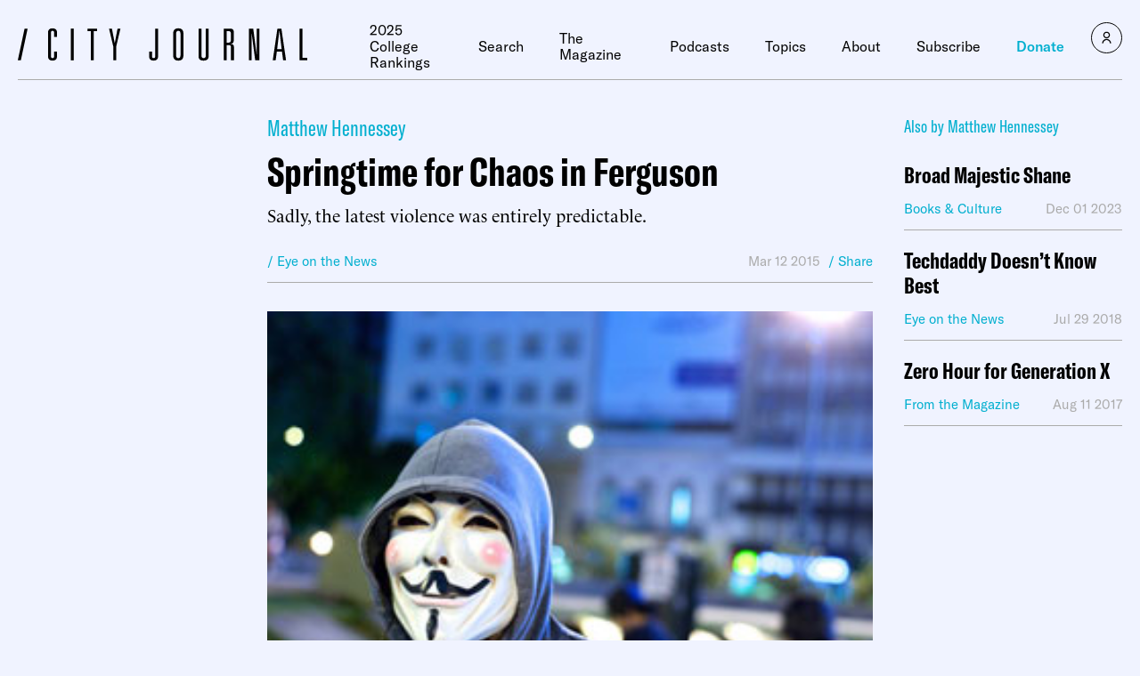

--- FILE ---
content_type: text/javascript;charset=utf-8
request_url: https://p1cluster.cxense.com/p1.js
body_size: 101
content:
cX.library.onP1('1r6dbyg10ltuc1uim6b102krjb');


--- FILE ---
content_type: text/javascript;charset=utf-8
request_url: https://id.cxense.com/public/user/id?json=%7B%22identities%22%3A%5B%7B%22type%22%3A%22ckp%22%2C%22id%22%3A%22mkvkxu8rkgc5e889%22%7D%2C%7B%22type%22%3A%22lst%22%2C%22id%22%3A%221r6dbyg10ltuc1uim6b102krjb%22%7D%2C%7B%22type%22%3A%22cst%22%2C%22id%22%3A%221r6dbyg10ltuc1uim6b102krjb%22%7D%5D%7D&callback=cXJsonpCB1
body_size: 206
content:
/**/
cXJsonpCB1({"httpStatus":200,"response":{"userId":"cx:2dio0g7hpfk681zjtauem3uj4p:40nnsjbdtijp","newUser":false}})